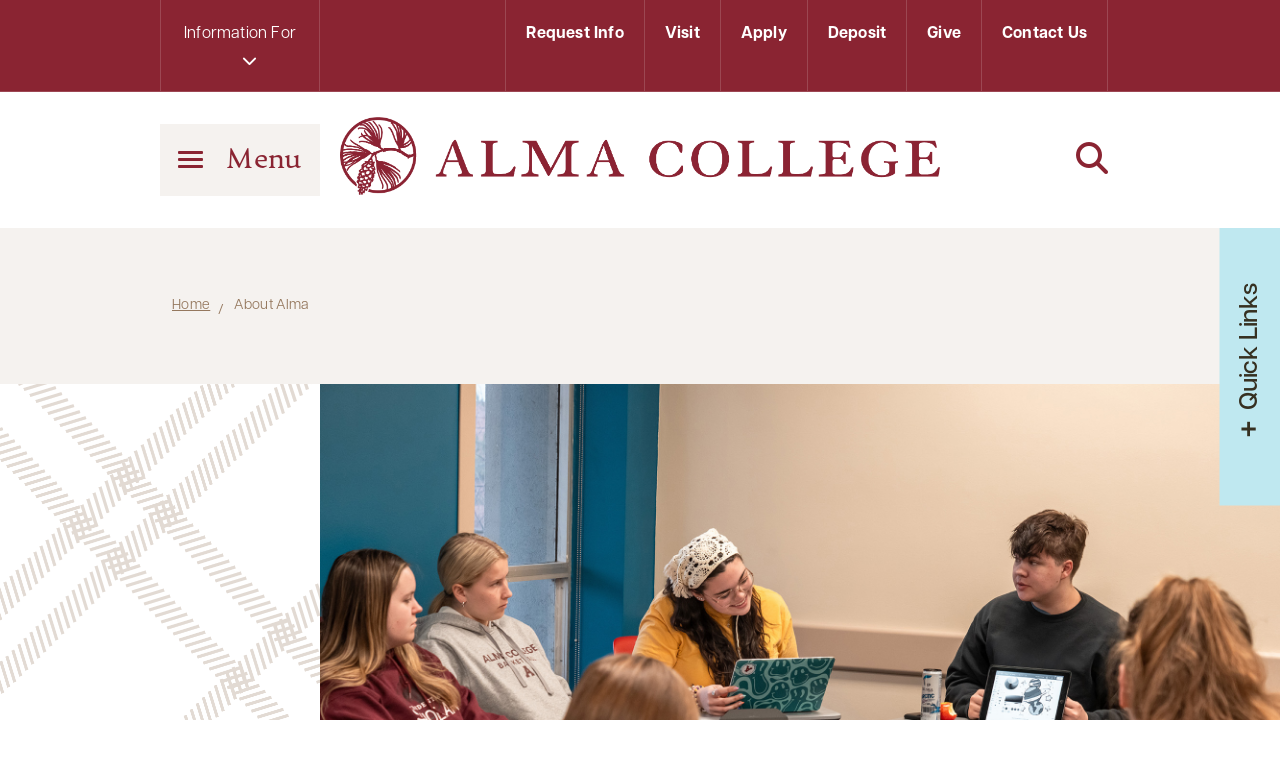

--- FILE ---
content_type: text/css
request_url: https://www.alma.edu/wp-content/plugins/ac-plus-loan-calculator/css/ac-plus-loan-calculator-style.css?ver=6.8.3
body_size: -115
content:
/* Form */

fieldset.ac-plus-loan-calculator {
    border: solid 1px #ccc;
    margin: 0;
    padding: 15px;
}

fieldset.ac-plus-loan-calculator label {
    display: inline-block;
}

fieldset.ac-plus-loan-calculator .ac-plus-loan-calculator-form-group {
    display: inline-block;
}

.ac-plus-loan-calculator-form-dollar {
    float: left;
    padding-right: 10px;
}

.ac-plus-loan-calculator-form-amount {
   float: left; 
}

.ac-plus-loan-calculator-form-input {
   text-align: right;
}

.ac-plus-loan-calculator-button-row {
    width: 100%;
}

button#ac-plus-loan-calculate-button {
    text-align:center;
    margin-top: 10px;
}

.ac-plus-loan-calculator-note {
    padding-top: 10px;
    font-style: italic;
}

.ac-plus-loan-calculator-form-required {
    color:#8a2432;
    padding-right: 10px;
}

.ac-plus-loan-calculator-form-error {
    color: #EE0000;
    font-size: 1em;
}

/* Results */

#ac-plus-loan-calculator-results {
    padding-top: 20px;
}

--- FILE ---
content_type: text/css
request_url: https://www.alma.edu/wp-content/plugins/ac-transfer-equivalencies/css/ac-transfer-equivalencies-style.css?ver=6.8.3
body_size: 237
content:
table#ac-transfer-equivalencies-grid{width:100%;font-family:"articulat-cf",sans-serif;font-size:16px}table#ac-transfer-equivalencies-grid thead#ac-transfer-equivalencies-grid-header{background-color:#8a2432;color:#fff}table#ac-transfer-equivalencies-grid thead#ac-transfer-equivalencies-grid-header th{padding:10px 8px;border:1px solid #8a2432}table#ac-transfer-equivalencies-grid thead#ac-transfer-equivalencies-grid-header th:nth-child(1){border-right:1px solid #ddd}table#ac-transfer-equivalencies-grid tbody#ac-transfer-equivalencies-grid-subheader{font-weight:700;background-color:#ddd;color:#444;border:1px solid #ddd}table#ac-transfer-equivalencies-grid tbody#ac-transfer-equivalencies-grid-subheader td{border:0;padding:6px}table#ac-transfer-equivalencies-grid tbody#ac-transfer-equivalencies-grid-subheader td:nth-child(3){border-right:1px solid #d1d1d1}table#ac-transfer-equivalencies-grid tbody#ac-transfer-equivalencies-grid-courses td{border-left:0;border-right:0}table#ac-transfer-equivalencies-grid tbody#ac-transfer-equivalencies-grid-courses tr:nth-child(odd){background-color:rgb(0 0 0 / .1)}table#ac-transfer-equivalencies-grid tfoot#ac-transfer-equivalencies-grid-footer tr td{font-weight:700;border-top:1px solid #ddd;border-left:0;border-right:0;padding:10px 8px}.ac-transfer-equivalencies-button-row{margin-top:1.5rem;width:100%;text-align:center}#ac-transfer-equivalencies-grid-empty-row{background-color:rgb(0 0 0 / .1)}.arrow{max-width:30px;height:auto;padding-right:5px}.trash{max-width:24px;height:auto;padding-right:2px}.trash-can{cursor:pointer}#ac-transfer-equivalencies-total-credits{border-right:0}button#ac-transfer-equivalencies-add-course-button{margin:15px 0 0}button#ac-transfer-equivalencies-add-course-button:disabled{background-color:rgb(0 0 0 / .1);color:rgb(0 0 0 / .2)}.ac-transfer-equivalencies-reset{padding-top:5px;text-align:center}fieldset.ac-transfer-equivalencies{border:none;margin:0;padding:2px 0}fieldset.ac-transfer-equivalencies select{position:relative;border:none;border-radius:0;background-color:#f5f2ef;font-family:"articulat-cf",sans-serif;color:#95785e;font-size:16px;letter-spacing:.18px;font-weight:600;width:100%;padding:10px 20px;text-overflow:ellipsis;cursor:pointer}fieldset.ac-transfer-equivalencies select:disabled{color:#bbb}@media (min-width:992px){table#ac-transfer-equivalencies-grid{font-size:24px}fieldset.ac-transfer-equivalencies select{font-size:24px;letter-spacing:.35px;padding:20px 50px 20px 20px}}@media (min-width:1400px){table#ac-transfer-equivalencies-grid{font-size:24px}}